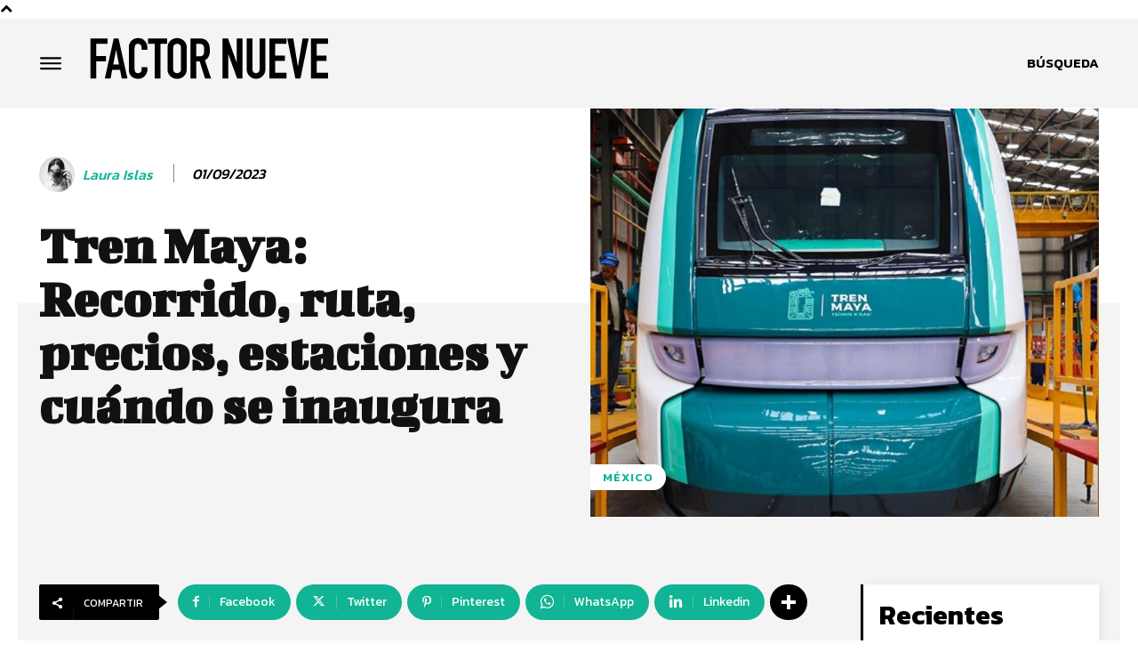

--- FILE ---
content_type: text/html; charset=utf-8
request_url: https://www.google.com/recaptcha/api2/aframe
body_size: 266
content:
<!DOCTYPE HTML><html><head><meta http-equiv="content-type" content="text/html; charset=UTF-8"></head><body><script nonce="8tWpdZk6khGj2g2AnpI_9g">/** Anti-fraud and anti-abuse applications only. See google.com/recaptcha */ try{var clients={'sodar':'https://pagead2.googlesyndication.com/pagead/sodar?'};window.addEventListener("message",function(a){try{if(a.source===window.parent){var b=JSON.parse(a.data);var c=clients[b['id']];if(c){var d=document.createElement('img');d.src=c+b['params']+'&rc='+(localStorage.getItem("rc::a")?sessionStorage.getItem("rc::b"):"");window.document.body.appendChild(d);sessionStorage.setItem("rc::e",parseInt(sessionStorage.getItem("rc::e")||0)+1);localStorage.setItem("rc::h",'1769792915070');}}}catch(b){}});window.parent.postMessage("_grecaptcha_ready", "*");}catch(b){}</script></body></html>